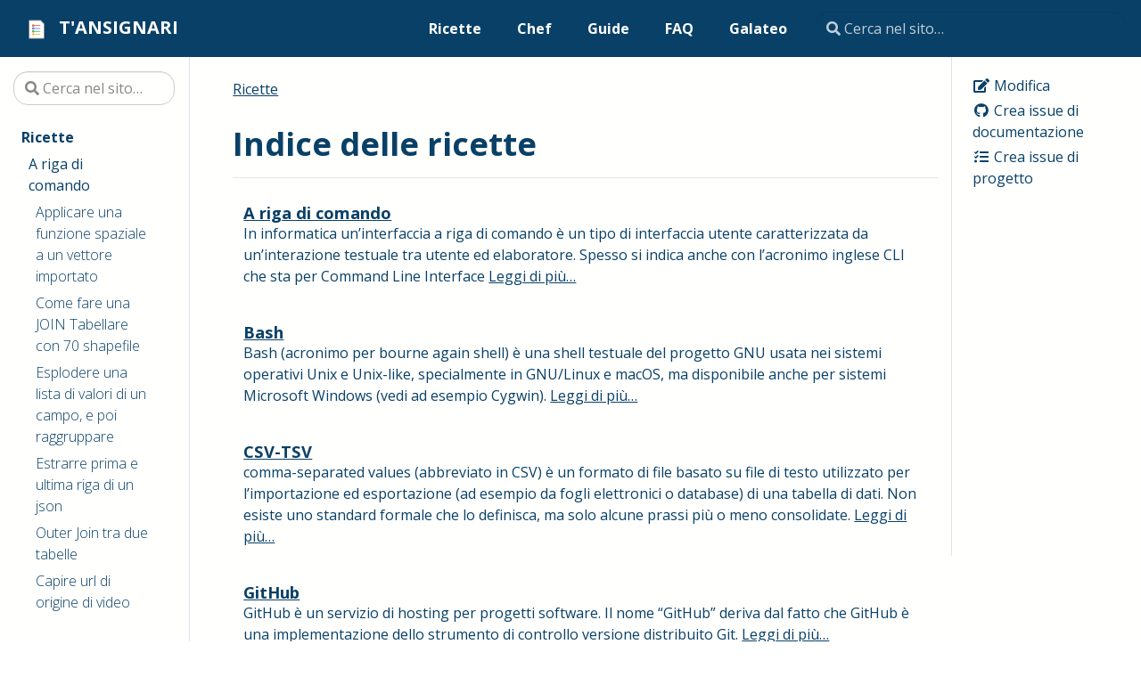

--- FILE ---
content_type: text/html; charset=UTF-8
request_url: https://festive-bohr-4ac225.netlify.app/ricette/
body_size: 13649
content:
<!doctype html>
<html lang="it" class="no-js">
  <head>
    
    <meta property="og:image" content="https://tansignari.opendatasicilia.it/imgs/tansignari-opengraph.png">
    <meta name="twitter:image" content="https://tansignari.opendatasicilia.it/imgs/tansignari-twitter-social-card.png">
    
    <meta charset="utf-8">
<meta name="viewport" content="width=device-width, initial-scale=1, shrink-to-fit=no">
<link rel="alternate" type="application/rss+xml" title="Il feed RSS dell issue di T'ansignari" href="https://rsshub.app/github/issue/opendatasicilia/tansignari" />
<meta name="generator" content="Hugo 0.64.1" />

<META NAME="ROBOTS" CONTENT="INDEX, FOLLOW">

<link rel="alternate" type="application/rss&#43;xml" href="https://tansignari.opendatasicilia.it/ricette/index.xml">


<link rel="shortcut icon" href="/favicons/favicon.ico" >
<link rel="apple-touch-icon" href="/favicons/apple-touch-icon-180x180.png" sizes="180x180">
<link rel="icon" type="image/png" href="/favicons/favicon-16x16.png" sizes="16x16">
<link rel="icon" type="image/png" href="/favicons/favicon-32x32.png" sizes="32x32">
<link rel="icon" type="image/png" href="/favicons/android-36x36.png" sizes="36x36">
<link rel="icon" type="image/png" href="/favicons/android-48x48.png" sizes="48x48">
<link rel="icon" type="image/png" href="/favicons/android-72x72.png" sizes="72x72">
<link rel="icon" type="image/png" href="/favicons/android-96x96.png" sizes="96x96">
<link rel="icon" type="image/png" href="/favicons/android-144x144.png" sizes="144x144">
<link rel="icon" type="image/png" href="/favicons/android-192x192.png" sizes="192x192">

<title>Indice delle ricette | T&#39;ansignari</title><meta property="og:title" content="Indice delle ricette" />
<meta property="og:description" content="Uno spazio per mettere a fattore comune scambi di conoscenza/esperienza sopratutto su dati aperti, strumenti per elaborarli, Linked Open Data, analisi e trasformazione di dati." />
<meta property="og:type" content="website" />
<meta property="og:url" content="https://tansignari.opendatasicilia.it/ricette/" />
<meta property="og:image" content="https://tansignari.opendatasicilia.it/assets/img/open-graph.png"/>
<meta property="og:site_name" content="T&#39;ansignari" />
<meta itemprop="name" content="Indice delle ricette">
<meta itemprop="description" content="Uno spazio per mettere a fattore comune scambi di conoscenza/esperienza sopratutto su dati aperti, strumenti per elaborarli, Linked Open Data, analisi e trasformazione di dati."><meta name="twitter:card" content="summary_large_image"/>
<meta name="twitter:image" content="https://tansignari.opendatasicilia.it/assets/img/open-graph.png"/>

<meta name="twitter:title" content="Indice delle ricette"/>
<meta name="twitter:description" content="Uno spazio per mettere a fattore comune scambi di conoscenza/esperienza sopratutto su dati aperti, strumenti per elaborarli, Linked Open Data, analisi e trasformazione di dati."/>







<link rel="preload" href="/scss/main.min.5de5e6285df571da8ff833991dfeaeb8d4350f4a28dd7acaf4bb9e304751d139.css" as="style">
<link href="/scss/main.min.5de5e6285df571da8ff833991dfeaeb8d4350f4a28dd7acaf4bb9e304751d139.css" rel="stylesheet" integrity="">


<link href="/offline-search.css" rel="stylesheet">

<link href="/tansignari.css" rel="stylesheet">

<script
  src="https://code.jquery.com/jquery-3.3.1.min.js"
  integrity="sha256-FgpCb/KJQlLNfOu91ta32o/NMZxltwRo8QtmkMRdAu8="
  crossorigin="anonymous"></script>

<script
  src="https://unpkg.com/lunr@2.3.8/lunr.min.js"
  integrity="sha384-vRQ9bDyE0Wnu+lMfm57BlYLO0/XauFuKpVsZPs7KEDwYKktWi5+Kz3MP8++DFlRY"
  crossorigin="anonymous"></script>



    <title>Indice delle ricette | T&#39;ansignari</title>
  </head>
  <body class="td-section">
    <header>
      
<nav class="js-navbar-scroll navbar navbar-expand navbar-dark flex-column flex-md-row td-navbar">
        <a class="navbar-brand" href="/">
		<span class="navbar-logo"><svg id="Layer_1" xmlns="http://www.w3.org/2000/svg" xmlns:xlink="http://www.w3.org/1999/xlink" viewBox="0 0 500 500" style="enable-background:new 0 0 500 500"><g><path style="fill:#fff" d="M116.8525 421.9722c-5.7041.0-10.3442-4.3127-10.3442-9.6129V88.183c0-5.3002 4.6401-9.6117 10.3442-9.6117H320.858c3.0347.0 9.3959.5498 11.7506 2.6302l.3545.3442 58.905 63.2912c2.3101 2.491 2.9202 8.4928 2.9202 11.3184v256.2039c0 5.3002-4.6407 9.6129-10.3436 9.6129H116.8525z"/><g><g><g><path style="fill:#767676" d="M384.4445 423.2066H116.852c-6.3839.0-11.5786-4.8658-11.5786-10.8474V88.1831c0-5.9804 5.1947-10.8461 11.5786-10.8461h204.0062c.377.0 9.2786.0329 12.568 2.9389l.3947.3833 58.9508 63.337c3.2135 3.4652 3.2514 11.7924 3.2514 12.1593v256.2036C396.0231 418.3408 390.8284 423.2066 384.4445 423.2066zM116.5079 411.9189c.0848.0278.1999.0531.3441.0531h267.5925c.1442.0.2581-.0253.3441-.0531V156.1556c-.0076-.9033-.3593-3.7347-.7034-5.0037l-57.6527-61.9416c-1.4651-.3176-4.4533-.6389-5.5742-.6389H116.852c-.143.0-.2594.024-.3441.0531V411.9189zm267.4533-261.149zM327.0321 89.371v.0013V89.371z"/></g></g></g><g><g><path style="fill:#5b7fc0" d="M189.0874 210.1754l.0012-.0012c7.7751.0012 15.0295 4.1862 18.932 10.9234 1.9177 3.3159 2.9305 7.1011 2.9293 10.9378.0 5.8394-2.2733 11.3304-6.4032 15.4604-4.1288 4.1288-9.6186 6.4032-15.458 6.4032s-11.328-2.2733-15.458-6.4032-6.4032-9.6186-6.4056-15.4628c.0012-6.025 2.454-11.4897 6.4116-15.4473C177.5953 212.627 183.0601 210.1742 189.0874 210.1754zM197.0804 232.033c.0012-1.4042-.3687-2.7868-1.063-3.9887-1.4293-2.4684-4.0833-3.9995-6.9299-4.0019-4.4077.0024-7.993 3.5877-7.993 7.993.0 2.1356.832 4.1431 2.3427 5.6539 1.5083 1.5083 3.5159 2.3403 5.6503 2.3415 2.1356.0 4.1443-.8308 5.6539-2.3403S197.0816 234.1722 197.0804 232.033z"/><path style="opacity:.3;fill:#fff" d="M189.0898 210.176c7.7763.0 15.0283 4.1826 18.926 10.9151 1.9201 3.3136 2.9377 7.0988 2.9353 10.9462.0024 12.0643-9.8065 21.8636-21.8613 21.8613-12.0547.0024-21.8636-9.8066-21.8612-21.8613.0-6.0285 2.4516-11.4921 6.4116-15.452C177.5977 212.6276 183.0612 210.176 189.0898 210.176zM197.0839 232.0372c0-1.4078-.3711-2.7892-1.0702-3.9959-1.4269-2.466-4.0797-3.9983-6.924-3.9983-4.4005-.0048-7.9918 3.5817-7.9942 7.9942.0024 4.4077 3.5865 7.9918 7.9942 7.9942 2.2027.0 4.2018-.8978 5.6479-2.3439C196.1861 236.239 197.0839 234.2399 197.0839 232.0372z"/><g><defs><path id="SVGID_1_" d="M194.7376 237.6875c-1.4461 1.4461-3.4452 2.3439-5.6479 2.3439-4.4077-.0024-7.9918-3.5865-7.9942-7.9942.0024-4.4125 3.5937-7.999 7.9942-7.9942 2.8443.0 5.497 1.5323 6.924 3.9983.6991 1.2067 1.0702 2.5881 1.0702 3.9959C197.0839 234.2399 196.1861 236.239 194.7376 237.6875z"/></defs><clipPath id="SVGID_2_"><use xlink:href="#SVGID_1_" style="overflow:visible"/></clipPath><path style="clip-path:url(#SVGID_2_);fill:#fff" d="M190.0704 225.0237c-4.4005-.0048-7.9918 3.5817-7.9942 7.9942.0011 1.9546.7088 3.7452 1.8782 5.1354-1.7447-1.4674-2.8575-3.663-2.8588-6.116.0024-4.4125 3.5936-7.999 7.9942-7.9942 2.3802-1e-4 4.616 1.0833 6.1218 2.8788C193.7885 225.7247 191.9774 225.0237 190.0704 225.0237z"/><path style="opacity:.13;clip-path:url(#SVGID_2_);fill:#020202" d="M190.0704 225.0237c-4.4005-.0048-7.9918 3.5817-7.9942 7.9942.0011 1.9546.7088 3.7452 1.8782 5.1354-1.7447-1.4674-2.8575-3.663-2.8588-6.116.0024-4.4125 3.5936-7.999 7.9942-7.9942 2.3802-1e-4 4.616 1.0833 6.1218 2.8788C193.7885 225.7247 191.9774 225.0237 190.0704 225.0237z"/></g><g><defs><path id="SVGID_3_" d="M189.0898 210.176c7.7763.0 15.0283 4.1826 18.926 10.9151 1.9201 3.3136 2.9377 7.0988 2.9353 10.9462.0024 12.0643-9.8065 21.8636-21.8613 21.8613-12.0547.0024-21.8636-9.8066-21.8612-21.8613.0-6.0285 2.4516-11.4921 6.4116-15.452C177.5977 212.6276 183.0612 210.176 189.0898 210.176zM197.0839 232.0372c0-1.4078-.3711-2.7892-1.0702-3.9959-1.4269-2.466-4.0797-3.9983-6.924-3.9983-4.4005-.0048-7.9918 3.5817-7.9942 7.9942.0024 4.4077 3.5865 7.9918 7.9942 7.9942 2.2027.0 4.2018-.8978 5.6479-2.3439C196.1861 236.239 197.0839 234.2399 197.0839 232.0372z"/></defs><clipPath id="SVGID_4_"><use xlink:href="#SVGID_3_" style="overflow:visible"/></clipPath><path style="clip-path:url(#SVGID_4_);fill:#5b7fc0" d="M172.6595 215.6045c-3.96 3.96-6.4116 9.4235-6.4116 15.452-.0024 12.0547 9.8066 21.8636 21.8613 21.8612 12.0547.0024 21.8636-9.797 21.8613-21.8612.0024-3.8475-1.0151-7.6326-2.9353-10.9462-3.8977-6.7324-11.1497-10.9151-18.926-10.9151C182.0806 209.1953 176.6171 211.647 172.6595 215.6045z"/></g></g><rect x="198.8952" y="225.1043" style="fill:#5b7fc0" width="122.6266" height="13.8671"/></g><g><path style="fill:#d95140" d="M189.0874 155.7611l.0012-.0012c7.7751.0012 15.0295 4.1862 18.932 10.9234 1.9177 3.3159 2.9305 7.1011 2.9293 10.9378.0 5.8394-2.2733 11.3304-6.4032 15.4604-4.1288 4.1288-9.6186 6.4032-15.458 6.4032s-11.328-2.2733-15.458-6.4032-6.4032-9.6186-6.4056-15.4628c.0012-6.0249 2.454-11.4897 6.4116-15.4473C177.5953 158.2128 183.0601 155.7599 189.0874 155.7611zM197.0804 177.6188c.0012-1.4042-.3687-2.7868-1.063-3.9887-1.4293-2.4684-4.0833-3.9995-6.9299-4.0019-4.4077.0024-7.993 3.5877-7.993 7.993.0 2.1356.832 4.1431 2.3427 5.6539 1.5083 1.5083 3.5159 2.3403 5.6503 2.3415 2.1356.0 4.1443-.8308 5.6539-2.3403C196.2508 181.7667 197.0816 179.758 197.0804 177.6188z"/><path style="opacity:.3;fill:#fff" d="M189.0898 155.7617c7.7763.0 15.0283 4.1826 18.926 10.9151 1.9201 3.3135 2.9377 7.0987 2.9353 10.9462.0024 12.0643-9.8065 21.8636-21.8613 21.8613-12.0547.0024-21.8636-9.8066-21.8612-21.8613.0-6.0285 2.4516-11.4921 6.4116-15.452C177.5977 158.2134 183.0612 155.7617 189.0898 155.7617zM197.0839 177.623c0-1.4078-.3711-2.7892-1.0702-3.9959-1.4269-2.466-4.0797-3.9983-6.924-3.9983-4.4005-.0048-7.9918 3.5817-7.9942 7.9942.0024 4.4077 3.5865 7.9918 7.9942 7.9942 2.2027.0 4.2018-.8978 5.6479-2.3439C196.1861 181.8248 197.0839 179.8256 197.0839 177.623z"/><g><defs><path id="SVGID_5_" d="M194.7376 183.2733c-1.4461 1.4461-3.4452 2.3439-5.6479 2.3439-4.4077-.0024-7.9918-3.5865-7.9942-7.9942.0024-4.4125 3.5937-7.9989 7.9942-7.9942 2.8443.0 5.497 1.5323 6.924 3.9983.6991 1.2067 1.0702 2.5881 1.0702 3.9959C197.0839 179.8256 196.1861 181.8248 194.7376 183.2733z"/></defs><clipPath id="SVGID_6_"><use xlink:href="#SVGID_5_" style="overflow:visible"/></clipPath><path style="clip-path:url(#SVGID_6_);fill:#fff" d="M190.0704 170.6095c-4.4005-.0048-7.9918 3.5817-7.9942 7.9942.0011 1.9546.7088 3.7452 1.8782 5.1354-1.7447-1.4674-2.8575-3.663-2.8588-6.116.0024-4.4125 3.5936-7.999 7.9942-7.9942 2.3802-1e-4 4.616 1.0833 6.1218 2.8788C193.7885 171.3104 191.9774 170.6095 190.0704 170.6095z"/><path style="opacity:.13;clip-path:url(#SVGID_6_);fill:#020202" d="M190.0704 170.6095c-4.4005-.0048-7.9918 3.5817-7.9942 7.9942.0011 1.9546.7088 3.7452 1.8782 5.1354-1.7447-1.4674-2.8575-3.663-2.8588-6.116.0024-4.4125 3.5936-7.999 7.9942-7.9942 2.3802-1e-4 4.616 1.0833 6.1218 2.8788C193.7885 171.3104 191.9774 170.6095 190.0704 170.6095z"/></g><g><defs><path id="SVGID_7_" d="M189.0898 155.7617c7.7763.0 15.0283 4.1826 18.926 10.9151 1.9201 3.3135 2.9377 7.0987 2.9353 10.9462.0024 12.0643-9.8065 21.8636-21.8613 21.8613-12.0547.0024-21.8636-9.8066-21.8612-21.8613.0-6.0285 2.4516-11.4921 6.4116-15.452C177.5977 158.2134 183.0612 155.7617 189.0898 155.7617zM197.0839 177.623c0-1.4078-.3711-2.7892-1.0702-3.9959-1.4269-2.466-4.0797-3.9983-6.924-3.9983-4.4005-.0048-7.9918 3.5817-7.9942 7.9942.0024 4.4077 3.5865 7.9918 7.9942 7.9942 2.2027.0 4.2018-.8978 5.6479-2.3439C196.1861 181.8248 197.0839 179.8256 197.0839 177.623z"/></defs><clipPath id="SVGID_8_"><use xlink:href="#SVGID_7_" style="overflow:visible"/></clipPath><path style="clip-path:url(#SVGID_8_);fill:#d95140" d="M172.6595 161.1903c-3.96 3.96-6.4116 9.4235-6.4116 15.452-.0024 12.0547 9.8066 21.8636 21.8613 21.8613 12.0547.0024 21.8636-9.797 21.8613-21.8613.0024-3.8474-1.0151-7.6326-2.9353-10.9462-3.8977-6.7324-11.1497-10.9151-18.926-10.9151C182.0806 154.7811 176.6171 157.2327 172.6595 161.1903z"/></g><rect x="198.8952" y="170.69" style="fill:#d95140" width="122.6266" height="13.8671"/></g><g><g><path style="fill:#56a55c" d="M189.5379 264.6147l.0012-.0012c7.7751.0012 15.0294 4.1862 18.932 10.9235 1.9177 3.3159 2.9305 7.1011 2.9293 10.9378.0 5.8394-2.2733 11.3304-6.4032 15.4604-4.1288 4.1288-9.6186 6.4032-15.458 6.4032-5.8394.0-11.3281-2.2733-15.458-6.4032-4.13-4.13-6.4032-9.6186-6.4056-15.4628.0012-6.0249 2.454-11.4897 6.4116-15.4472C178.0458 267.0663 183.5105 264.6135 189.5379 264.6147zM197.5309 286.4723c.0012-1.4042-.3687-2.7868-1.063-3.9887-1.4293-2.4684-4.0833-3.9995-6.9299-4.0019-4.4077.0024-7.993 3.5877-7.993 7.993.0 2.1356.832 4.1431 2.3427 5.6538 1.5083 1.5083 3.5159 2.3403 5.6503 2.3415 2.1356.0 4.1443-.8308 5.6539-2.3403C196.7013 290.6202 197.5321 288.6115 197.5309 286.4723z"/><path style="opacity:.3;fill:#fff" d="M189.5403 264.6153c7.7763.0 15.0283 4.1826 18.926 10.9151 1.9201 3.3135 2.9377 7.0987 2.9353 10.9462.0024 12.0643-9.8065 21.8636-21.8613 21.8613-12.0547.0024-21.8636-9.8065-21.8612-21.8613.0-6.0285 2.4516-11.492 6.4116-15.452C178.0482 267.0669 183.5117 264.6153 189.5403 264.6153zM197.5344 286.4765c0-1.4078-.3711-2.7892-1.0702-3.9959-1.4269-2.466-4.0797-3.9983-6.924-3.9983-4.4005-.0048-7.9918 3.5817-7.9942 7.9941.0024 4.4077 3.5865 7.9918 7.9942 7.9942 2.2027.0 4.2018-.8978 5.6479-2.3439C196.6366 290.6783 197.5344 288.6792 197.5344 286.4765z"/><g><defs><path id="SVGID_9_" d="M195.1881 292.1268c-1.4461 1.4461-3.4452 2.3439-5.6479 2.3439-4.4077-.0024-7.9918-3.5865-7.9942-7.9942.0024-4.4125 3.5937-7.9989 7.9942-7.9941 2.8443.0 5.497 1.5323 6.924 3.9983.6991 1.2067 1.0702 2.5881 1.0702 3.9959C197.5344 288.6792 196.6366 290.6783 195.1881 292.1268z"/></defs><clipPath id="SVGID_10_"><use xlink:href="#SVGID_9_" style="overflow:visible"/></clipPath><path style="clip-path:url(#SVGID_10_);fill:#fff" d="M190.5209 279.463c-4.4005-.0048-7.9918 3.5817-7.9942 7.9941.0011 1.9547.7088 3.7452 1.8782 5.1354-1.7446-1.4674-2.8575-3.6631-2.8588-6.1161.0024-4.4125 3.5936-7.999 7.9942-7.9941 2.3802-1e-4 4.616 1.0833 6.1218 2.8788C194.239 280.164 192.4279 279.463 190.5209 279.463z"/><path style="opacity:.13;clip-path:url(#SVGID_10_);fill:#020202" d="M190.5209 279.463c-4.4005-.0048-7.9918 3.5817-7.9942 7.9941.0011 1.9547.7088 3.7452 1.8782 5.1354-1.7446-1.4674-2.8575-3.6631-2.8588-6.1161.0024-4.4125 3.5936-7.999 7.9942-7.9941 2.3802-1e-4 4.616 1.0833 6.1218 2.8788C194.239 280.164 192.4279 279.463 190.5209 279.463z"/></g><g><defs><path id="SVGID_11_" d="M189.5403 264.6153c7.7763.0 15.0283 4.1826 18.926 10.9151 1.9201 3.3135 2.9377 7.0987 2.9353 10.9462.0024 12.0643-9.8065 21.8636-21.8613 21.8613-12.0547.0024-21.8636-9.8065-21.8612-21.8613.0-6.0285 2.4516-11.492 6.4116-15.452C178.0482 267.0669 183.5117 264.6153 189.5403 264.6153zM197.5344 286.4765c0-1.4078-.3711-2.7892-1.0702-3.9959-1.4269-2.466-4.0797-3.9983-6.924-3.9983-4.4005-.0048-7.9918 3.5817-7.9942 7.9941.0024 4.4077 3.5865 7.9918 7.9942 7.9942 2.2027.0 4.2018-.8978 5.6479-2.3439C196.6366 290.6783 197.5344 288.6792 197.5344 286.4765z"/></defs><clipPath id="SVGID_12_"><use xlink:href="#SVGID_11_" style="overflow:visible"/></clipPath><path style="clip-path:url(#SVGID_12_);fill:#56a55c" d="M173.11 270.0439c-3.96 3.96-6.4116 9.4235-6.4116 15.452-.0024 12.0547 9.8066 21.8636 21.8613 21.8613 12.0547.0024 21.8636-9.797 21.8613-21.8613.0024-3.8474-1.0151-7.6326-2.9353-10.9462-3.8977-6.7325-11.1497-10.9151-18.926-10.9151C182.5311 263.6346 177.0676 266.0863 173.11 270.0439z"/></g></g><rect x="199.3456" y="279.5436" style="fill:#56a55c" width="122.6266" height="13.8671"/></g><g><g><path style="fill:#f1bc42" d="M189.0874 318.7208l.0012-.0012c7.7751.0012 15.0295 4.1862 18.932 10.9234 1.9177 3.3159 2.9305 7.1011 2.9293 10.9378.0 5.8394-2.2733 11.3305-6.4032 15.4604-4.1288 4.1288-9.6186 6.4032-15.458 6.4032s-11.328-2.2733-15.458-6.4032-6.4032-9.6186-6.4056-15.4628c.0012-6.025 2.454-11.4897 6.4116-15.4472C177.5953 321.1724 183.0601 318.7196 189.0874 318.7208zM197.0804 340.5784c.0012-1.4042-.3687-2.7868-1.063-3.9887-1.4293-2.4684-4.0833-3.9995-6.9299-4.0019-4.4077.0024-7.993 3.5877-7.993 7.993.0 2.1356.832 4.1431 2.3427 5.6539 1.5083 1.5083 3.5159 2.3403 5.6503 2.3415 2.1356.0 4.1443-.8308 5.6539-2.3403S197.0816 342.7176 197.0804 340.5784z"/><path style="opacity:.3;fill:#fff" d="M189.0898 318.7214c7.7763.0 15.0283 4.1826 18.926 10.915 1.9201 3.3136 2.9377 7.0988 2.9353 10.9462.0024 12.0643-9.8065 21.8636-21.8613 21.8612-12.0547.0024-21.8636-9.8065-21.8612-21.8612.0-6.0285 2.4516-11.4921 6.4116-15.452C177.5977 321.173 183.0612 318.7214 189.0898 318.7214zM197.0839 340.5826c0-1.4078-.3711-2.7892-1.0702-3.9959-1.4269-2.466-4.0797-3.9983-6.924-3.9983-4.4005-.0048-7.9918 3.5817-7.9942 7.9942.0024 4.4077 3.5865 7.9918 7.9942 7.9942 2.2027.0 4.2018-.8978 5.6479-2.3439C196.1861 344.7844 197.0839 342.7853 197.0839 340.5826z"/><g><defs><path id="SVGID_13_" d="M194.7376 346.2329c-1.4461 1.4461-3.4452 2.3439-5.6479 2.3439-4.4077-.0024-7.9918-3.5865-7.9942-7.9942.0024-4.4125 3.5937-7.999 7.9942-7.9942 2.8443.0 5.497 1.5323 6.924 3.9983.6991 1.2067 1.0702 2.5881 1.0702 3.9959C197.0839 342.7853 196.1861 344.7844 194.7376 346.2329z"/></defs><clipPath id="SVGID_14_"><use xlink:href="#SVGID_13_" style="overflow:visible"/></clipPath><path style="clip-path:url(#SVGID_14_);fill:#fff" d="M190.0704 333.5691c-4.4005-.0048-7.9918 3.5817-7.9942 7.9942.0011 1.9547.7088 3.7452 1.8782 5.1354-1.7447-1.4674-2.8575-3.6631-2.8588-6.1161.0024-4.4125 3.5936-7.999 7.9942-7.9942 2.3802-1e-4 4.616 1.0834 6.1218 2.8788C193.7885 334.2701 191.9774 333.5691 190.0704 333.5691z"/><path style="opacity:.13;clip-path:url(#SVGID_14_);fill:#020202" d="M190.0704 333.5691c-4.4005-.0048-7.9918 3.5817-7.9942 7.9942.0011 1.9547.7088 3.7452 1.8782 5.1354-1.7447-1.4674-2.8575-3.6631-2.8588-6.1161.0024-4.4125 3.5936-7.999 7.9942-7.9942 2.3802-1e-4 4.616 1.0834 6.1218 2.8788C193.7885 334.2701 191.9774 333.5691 190.0704 333.5691z"/></g><g><defs><path id="SVGID_15_" d="M189.0898 318.7214c7.7763.0 15.0283 4.1826 18.926 10.915 1.9201 3.3136 2.9377 7.0988 2.9353 10.9462.0024 12.0643-9.8065 21.8636-21.8613 21.8612-12.0547.0024-21.8636-9.8065-21.8612-21.8612.0-6.0285 2.4516-11.4921 6.4116-15.452C177.5977 321.173 183.0612 318.7214 189.0898 318.7214zM197.0839 340.5826c0-1.4078-.3711-2.7892-1.0702-3.9959-1.4269-2.466-4.0797-3.9983-6.924-3.9983-4.4005-.0048-7.9918 3.5817-7.9942 7.9942.0024 4.4077 3.5865 7.9918 7.9942 7.9942 2.2027.0 4.2018-.8978 5.6479-2.3439C196.1861 344.7844 197.0839 342.7853 197.0839 340.5826z"/></defs><clipPath id="SVGID_16_"><use xlink:href="#SVGID_15_" style="overflow:visible"/></clipPath><path style="clip-path:url(#SVGID_16_);fill:#f1bc42" d="M172.6595 324.15c-3.96 3.96-6.4116 9.4235-6.4116 15.452-.0024 12.0547 9.8066 21.8636 21.8613 21.8612 12.0547.0024 21.8636-9.797 21.8613-21.8612.0024-3.8474-1.0151-7.6327-2.9353-10.9462-3.8977-6.7324-11.1497-10.9151-18.926-10.9151C182.0806 317.7407 176.6171 320.1924 172.6595 324.15z"/></g></g><rect x="198.8952" y="333.6497" style="fill:#f1bc42" width="122.6266" height="13.8671"/></g></g></svg></span><span class="text-uppercase font-weight-bold">T&#39;ansignari</span>
	</a>
	<div class="td-navbar-nav-scroll ml-md-auto" id="main_navbar">
		<ul class="navbar-nav mt-2 mt-lg-0">
			
			
			<li class="nav-item mr-4 mb-2 mb-lg-0">
				
				
				
				
				
				
				<a class="nav-link active" href="/ricette/" ><span class="active">Ricette</span></a>
			</li>
			
			<li class="nav-item mr-4 mb-2 mb-lg-0">
				
				
				
				
				
				
				<a class="nav-link" href="/chefs/" ><span>Chef</span></a>
			</li>
			
			<li class="nav-item mr-4 mb-2 mb-lg-0">
				
				
				
				
				
				
				<a class="nav-link" href="/guide/" ><span>Guide</span></a>
			</li>
			
			<li class="nav-item mr-4 mb-2 mb-lg-0">
				
				
				
				
				
				
				<a class="nav-link" href="/faq/" ><span>FAQ</span></a>
			</li>
			
			<li class="nav-item mr-4 mb-2 mb-lg-0">
				
				
				
				
				
				
				<a class="nav-link" href="/galateo/" ><span>Galateo</span></a>
			</li>
			
			
			
		</ul>
	</div>
	<div class="navbar-nav d-none d-lg-block">


<input
  type="search"
  class="form-control td-search-input"
  placeholder="&#xf002; Cerca nel sito…"
  aria-label="Cerca nel sito…"
  autocomplete="off"
  
  data-offline-search-index-json-src="/offline-search-index.a32c7a3639a66dfa7ccc9450d44519812aa7bc3616ea0e11370f333769120df72930a60d0f84147db094372b0b8867fcd94de6b2b9408f24b54702ba143ab55d.json"
  data-offline-search-base-href="/"
  data-offlnie-search-max-results="10"
>

</div>
</nav>

    </header>
    <div class="container-fluid td-outer ricetta">
      <div class="td-main">
        <div class="row flex-xl-nowrap">
          <div class="col-12 col-md-3 col-xl-2 td-sidebar d-print-none">
            




<div id="td-sidebar-menu" class="td-sidebar__inner">
  
  <form class="td-sidebar__search d-flex align-items-center">
    


<input
  type="search"
  class="form-control td-search-input"
  placeholder="&#xf002; Cerca nel sito…"
  aria-label="Cerca nel sito…"
  autocomplete="off"
  
  data-offline-search-index-json-src="/offline-search-index.a32c7a3639a66dfa7ccc9450d44519812aa7bc3616ea0e11370f333769120df72930a60d0f84147db094372b0b8867fcd94de6b2b9408f24b54702ba143ab55d.json"
  data-offline-search-base-href="/"
  data-offlnie-search-max-results="10"
>


    <button class="btn btn-link td-sidebar__toggle d-md-none p-0 ml-3 fas fa-bars" type="button" data-toggle="collapse" data-target="#td-section-nav" aria-controls="td-docs-nav" aria-expanded="false" aria-label="Toggle section navigation">
    </button>
  </form>
  
  <nav class="collapse td-sidebar-nav" id="td-section-nav">
    
    






<ul class="td-sidebar-nav__section pr-md-3">
  <li class="td-sidebar-nav__section-title">
    <a  href="/ricette/" class="align-left pl-0 pr-2 active td-sidebar-link td-sidebar-link__section">Ricette</a>
  </li>
  <ul>
    <li class="collapse show" id="ricette">
      
      
      
      
      






<ul class="td-sidebar-nav__section pr-md-3">
  <li class="td-sidebar-nav__section-title">
    <a  href="/ricette/riga_comando/" class="align-left pl-0 pr-2 td-sidebar-link td-sidebar-link__section">A riga di comando</a>
  </li>
  <ul>
    <li class="collapse show" id="ricetteriga_comando">
      
      
      
      
      
      
      <a class="td-sidebar-link td-sidebar-link__page " id="m-ricetteriga_comandoduckdb_funzione_spaziale" href="/ricette/riga_comando/duckdb_funzione_spaziale/">Applicare una funzione spaziale a un vettore importato</a>
      
      
      
      
      
      <a class="td-sidebar-link td-sidebar-link__page " id="m-ricetteriga_comandomulti_join" href="/ricette/riga_comando/multi_join/">Come fare una JOIN Tabellare con 70 shapefile</a>
      
      
      
      
      
      <a class="td-sidebar-link td-sidebar-link__page " id="m-ricetteriga_comandoesplodere-una_lista_di_valori_di_un_campo" href="/ricette/riga_comando/esplodere-una_lista_di_valori_di_un_campo/">Esplodere una lista di valori di un campo, e poi raggruppare</a>
      
      
      
      
      
      <a class="td-sidebar-link td-sidebar-link__page " id="m-ricetteriga_comandoda_json_a_csv_due_colonne" href="/ricette/riga_comando/da_json_a_csv_due_colonne/">Estrarre prima e ultima riga di un json</a>
      
      
      
      
      
      <a class="td-sidebar-link td-sidebar-link__page " id="m-ricetteriga_comandoouter_join" href="/ricette/riga_comando/outer_join/">Outer Join tra due tabelle</a>
      
      
      
      
      
      <a class="td-sidebar-link td-sidebar-link__page " id="m-ricetteriga_comandocapire_url_video_in_una_pagina_web" href="/ricette/riga_comando/capire_url_video_in_una_pagina_web/">Capire url di origine di video VIMEO in pagina web</a>
      
      
      
      
      
      <a class="td-sidebar-link td-sidebar-link__page " id="m-ricetteriga_comandobabun" href="/ricette/riga_comando/babun/">Usare una shell linux su Windows senza i privilegi di amministratore</a>
      
      
      
      
      
      <a class="td-sidebar-link td-sidebar-link__page " id="m-ricetteriga_comandocreare_database_spaziale_da_cli" href="/ricette/riga_comando/creare_database_spaziale_da_cli/">Creare database spaziale da riga di comando</a>
      
      
    </li>
  </ul>
</ul>

      
      
      
      






<ul class="td-sidebar-nav__section pr-md-3">
  <li class="td-sidebar-nav__section-title">
    <a  href="/ricette/bash/" class="align-left pl-0 pr-2 td-sidebar-link td-sidebar-link__section">Bash</a>
  </li>
  <ul>
    <li class="collapse show" id="ricettebash">
      
      
      
      
      
      
      <a class="td-sidebar-link td-sidebar-link__page " id="m-ricettebashcome_rimuovere_righe_con_solo_virgole_file_csv" href="/ricette/bash/come_rimuovere_righe_con_solo_virgole_file_csv/">Eliminare righe sole virgole csv</a>
      
      
      
      
      
      <a class="td-sidebar-link td-sidebar-link__page " id="m-ricettebashsplittare_pdf_testo_trappola" href="/ricette/bash/splittare_pdf_testo_trappola/">Splittare un PDF usando un testo trappola</a>
      
      
      
      
      
      <a class="td-sidebar-link td-sidebar-link__page " id="m-ricettebashdrop_table_filegdb" href="/ricette/bash/drop_table_filegdb/">Eliminare tabelle da un FileGDB usando ogrinfo</a>
      
      
      
      
      
      <a class="td-sidebar-link td-sidebar-link__page " id="m-ricettebashda_enne_righe_a_una_miller" href="/ricette/bash/da_enne_righe_a_una_miller/">Da enne righe ad una usando Miller</a>
      
      
      
      
      
      <a class="td-sidebar-link td-sidebar-link__page " id="m-ricettebashfeature_class_da_un_filegdb_a_filegdb" href="/ricette/bash/feature_class_da_un_filegdb_a_filegdb/">Importare/esportare un insieme di feature class da un FileGDB ad un altro</a>
      
      
      
      
      
      <a class="td-sidebar-link td-sidebar-link__page " id="m-ricettebashlista_layer_da_file_txt" href="/ricette/bash/lista_layer_da_file_txt/">Leggere lista dei layer da un file di testo per un comando ogr in ambiente bacth</a>
      
      
      
      
      
      <a class="td-sidebar-link td-sidebar-link__page " id="m-ricettebashestrarre_nomi_organizzare_layer_da_filegdb" href="/ricette/bash/estrarre_nomi_organizzare_layer_da_filegdb/">Estrarre i nomi dei layer presenti in un filegdb e suddividerli per tipologia</a>
      
      
      
      
      
      <a class="td-sidebar-link td-sidebar-link__page " id="m-ricettebashfiltro_regex_con_miller" href="/ricette/bash/filtro_regex_con_miller/">Filtro con espressione in Miller</a>
      
      
      
      
      
      <a class="td-sidebar-link td-sidebar-link__page " id="m-ricettebashricerca_geometrytype_ogrinfo" href="/ricette/bash/ricerca_geometrytype_ogrinfo/">Ricercare geometry type diverse da MultiPolygon usando ogrinfo</a>
      
      
      
      
      
      <a class="td-sidebar-link td-sidebar-link__page " id="m-ricettebashestrarre_chiavi_valori_domini" href="/ricette/bash/estrarre_chiavi_valori_domini/">Estrarre le chiavi e i valori di un dominio di campo utilizzate</a>
      
      
      
      
      
      <a class="td-sidebar-link td-sidebar-link__page " id="m-ricettebashestrarre_dati_da_file_json" href="/ricette/bash/estrarre_dati_da_file_json/">Estrarre dati da un file json usando ogr2ogr</a>
      
      
      
      
      
      <a class="td-sidebar-link td-sidebar-link__page " id="m-ricettebashestrarre_domini_da_filegdb" href="/ricette/bash/estrarre_domini_da_filegdb/">Estrarre domini da FileGDB</a>
      
      
      
      
      
      <a class="td-sidebar-link td-sidebar-link__page " id="m-ricettebashimportare_openfilegdb_in_postgis_con_ogr2ogr" href="/ricette/bash/importare_openfilegdb_in_postgis_con_ogr2ogr/">Importare un gdb in un database PostGIS</a>
      
      
      
      
      
      <a class="td-sidebar-link td-sidebar-link__page " id="m-ricettebashtabelle_in_pagine_web_estrarre_autore_e_nro_righe" href="/ricette/bash/tabelle_in_pagine_web_estrarre_autore_e_nro_righe/">Estrarre autore e numero righe da tabelle in pagine web</a>
      
      
      
      
      
      <a class="td-sidebar-link td-sidebar-link__page " id="m-ricettebashestrarre_testo_e_link_da_pagineweb" href="/ricette/bash/estrarre_testo_e_link_da_pagineweb/">Estrarre testo e link da pagine web e creare un file CSV</a>
      
      
      
      
      
      <a class="td-sidebar-link td-sidebar-link__page " id="m-ricettebashmodificare_line_endings" href="/ricette/bash/modificare_line_endings/">Modificare line endings&#39;</a>
      
      
      
      
      
      <a class="td-sidebar-link td-sidebar-link__page " id="m-ricettebashvelocizzare_una_join_tabellare" href="/ricette/bash/velocizzare_una_join_tabellare/">In che modo velocizzare una JOIN tabellare usando ogr2ogr</a>
      
      
      
      
      
      <a class="td-sidebar-link td-sidebar-link__page " id="m-ricettebashsintassi_join_ogr" href="/ricette/bash/sintassi_join_ogr/">Sintassi per JOIN tabellare usando ogr2ogr</a>
      
      
      
      
      
      <a class="td-sidebar-link td-sidebar-link__page " id="m-ricettebashsostituire_stringa_con_output" href="/ricette/bash/sostituire_stringa_con_output/">Sostituire stringa con output comando</a>
      
      
      
      
      
      <a class="td-sidebar-link td-sidebar-link__page " id="m-ricettebashcaratteristiche_csv" href="/ricette/bash/caratteristiche_csv/">Caratteristiche di un CSV</a>
      
      
      
      
      
      <a class="td-sidebar-link td-sidebar-link__page " id="m-ricettebashunire_n_file_csv" href="/ricette/bash/unire_n_file_csv/">Unire molti file CSV con stessa struttura</a>
      
      
      
      
      
      <a class="td-sidebar-link td-sidebar-link__page " id="m-ricettebashspostare_molti_file" href="/ricette/bash/spostare_molti_file/">Come spostare file da molte cartelle</a>
      
      
      
      
      
      <a class="td-sidebar-link td-sidebar-link__page " id="m-ricettebashestrarre_dati_da_csv_enormi" href="/ricette/bash/estrarre_dati_da_csv_enormi/">Estrarre dati da CSV enormi</a>
      
      
      
      
      
      <a class="td-sidebar-link td-sidebar-link__page " id="m-ricettebashdividere_csv_valori_univoci" href="/ricette/bash/dividere_csv_valori_univoci/">Dividere un CSV con valori univoci di un suo campo</a>
      
      
      
      
      
      <a class="td-sidebar-link td-sidebar-link__page " id="m-ricettebashestrarre_righe_e_emetterle_in_colonne" href="/ricette/bash/estrarre_righe_e_emetterle_in_colonne/">Estrarre delle righe da un lungo testo e ordinarle in colonne</a>
      
      
      
      
      
      <a class="td-sidebar-link td-sidebar-link__page " id="m-ricettebashaggiungere_carattere_ogni_n" href="/ricette/bash/aggiungere_carattere_ogni_n/">Come aggiungere un carattere ogni n caratteri</a>
      
      
      
      
      
      <a class="td-sidebar-link td-sidebar-link__page " id="m-ricettebashcome_ottimizzare_script_bash" href="/ricette/bash/come_ottimizzare_script_bash/">Come ottimizzare uno script bash</a>
      
      
      
      
      
      <a class="td-sidebar-link td-sidebar-link__page " id="m-ricettebashcreare_cartelle_da_file" href="/ricette/bash/creare_cartelle_da_file/">Suddividere i file in cartelle</a>
      
      
    </li>
  </ul>
</ul>

      
      
      
      






<ul class="td-sidebar-nav__section pr-md-3">
  <li class="td-sidebar-nav__section-title">
    <a  href="/ricette/csv-tsv/" class="align-left pl-0 pr-2 td-sidebar-link td-sidebar-link__section">CSV-TSV</a>
  </li>
  <ul>
    <li class="collapse show" id="ricettecsv-tsv">
      
      
      
      
      
      
      <a class="td-sidebar-link td-sidebar-link__page " id="m-ricettecsv-tsvimportare_csv_in-gpkg" href="/ricette/csv-tsv/importare_csv_in-gpkg/">Importare file csv in un gpkg mantenendo i datatype degli attributi</a>
      
      
      
      
      
      <a class="td-sidebar-link td-sidebar-link__page " id="m-ricettecsv-tsvunire_tabelle_outer_join" href="/ricette/csv-tsv/unire_tabelle_outer_join/">Unione di tabelle senza perdita di dati</a>
      
      
      
      
      
      <a class="td-sidebar-link td-sidebar-link__page " id="m-ricettecsv-tsvmiller_sanity_check_csv" href="/ricette/csv-tsv/miller_sanity_check_csv/">Sanity check di un file CSV</a>
      
      
      
      
      
      <a class="td-sidebar-link td-sidebar-link__page " id="m-ricettecsv-tsvsplit_colonna" href="/ricette/csv-tsv/split_colonna/">Split colonna</a>
      
      
      
      
      
      <a class="td-sidebar-link td-sidebar-link__page " id="m-ricettecsv-tsvrimuovere_totale" href="/ricette/csv-tsv/rimuovere_totale/">Rimuovere righe con &#39;Totale&#39;</a>
      
      
      
      
      
      <a class="td-sidebar-link td-sidebar-link__page " id="m-ricettecsv-tsvmodificare_separatore_campi" href="/ricette/csv-tsv/modificare_separatore_campi/">Modificare delimiter e rimuovere virgolette</a>
      
      
      
      
      
      <a class="td-sidebar-link td-sidebar-link__page " id="m-ricettecsv-tsvtrova_sostituisci_campo_specifico" href="/ricette/csv-tsv/trova_sostituisci_campo_specifico/">Trova sostituisci campo specifico</a>
      
      
      
      
      
      <a class="td-sidebar-link td-sidebar-link__page " id="m-ricettecsv-tsvtrattare_interruzioni_di_riga" href="/ricette/csv-tsv/trattare_interruzioni_di_riga/">trattare le interruzioni di riga in file CSV</a>
      
      
      
      
      
      <a class="td-sidebar-link td-sidebar-link__page " id="m-ricettecsv-tsvquery_importdata_googlesheets" href="/ricette/csv-tsv/query_importdata_googlesheets/">QUERY&#43; IMPORTDATA</a>
      
      
      
      
      
      <a class="td-sidebar-link td-sidebar-link__page " id="m-ricettecsv-tsvunix_timestamp" href="/ricette/csv-tsv/unix_timestamp/">Unix Timestamp</a>
      
      
      
      
      
      <a class="td-sidebar-link td-sidebar-link__page " id="m-ricettecsv-tsvusare_virgolette_nei_csv" href="/ricette/csv-tsv/usare_virgolette_nei_csv/">Come usare bene le virgolette nei file CSV</a>
      
      
      
      
      
      <a class="td-sidebar-link td-sidebar-link__page " id="m-ricettecsv-tsvfondere_csv_nome_file" href="/ricette/csv-tsv/fondere_csv_nome_file/">Creare un unico file CSV e campo nome file</a>
      
      
      
      
      
      <a class="td-sidebar-link td-sidebar-link__page " id="m-ricettecsv-tsvconfrontare_campi_tabella" href="/ricette/csv-tsv/confrontare_campi_tabella/">Confrontare due campi di una tabella in QGIS</a>
      
      
      
      
      
      <a class="td-sidebar-link td-sidebar-link__page " id="m-ricettecsv-tsvoperatore_in_no_sql" href="/ricette/csv-tsv/operatore_in_no_sql/">Operatore IN fuori da ambiente SQL</a>
      
      
      
      
      
      <a class="td-sidebar-link td-sidebar-link__page " id="m-ricettecsv-tsvduplicare_righe_appenderle" href="/ricette/csv-tsv/duplicare_righe_appenderle/">Duplicare e appendere righe nello stesso file CSV</a>
      
      
      
      
      
      <a class="td-sidebar-link td-sidebar-link__page " id="m-ricettecsv-tsvsistemare_un_csv_per_gis" href="/ricette/csv-tsv/sistemare_un_csv_per_gis/">Come sistemare un CSV per farlo leggere ad un GIS</a>
      
      
      
      
      
      <a class="td-sidebar-link td-sidebar-link__page " id="m-ricettecsv-tsvleggere_csv_remoto" href="/ricette/csv-tsv/leggere_csv_remoto/">Leggere un CSV da Google sheet e spazializzare i punti in QGIS</a>
      
      
      
      
      
      <a class="td-sidebar-link td-sidebar-link__page " id="m-ricettecsv-tsvrealizzare_group_concat" href="/ricette/csv-tsv/realizzare_group_concat/">Come realizzare un Group concat</a>
      
      
      
      
      
      <a class="td-sidebar-link td-sidebar-link__page " id="m-ricettecsv-tsvconcatena_campi_con_visidata" href="/ricette/csv-tsv/concatena_campi_con_visidata/">Concatenare campi con Visidata</a>
      
      
      
      
      
      <a class="td-sidebar-link td-sidebar-link__page " id="m-ricettecsv-tsvimportdata_semicoln_googlesheets" href="/ricette/csv-tsv/importdata_semicoln_googlesheets/">IMPORTDATA semicolon (;)</a>
      
      
    </li>
  </ul>
</ul>

      
      
      
      






<ul class="td-sidebar-nav__section pr-md-3">
  <li class="td-sidebar-nav__section-title">
    <a  href="/ricette/git/" class="align-left pl-0 pr-2 td-sidebar-link td-sidebar-link__section">GitHub</a>
  </li>
  <ul>
    <li class="collapse show" id="ricettegit">
      
      
      
      
      
      
      <a class="td-sidebar-link td-sidebar-link__page " id="m-ricettegitconteggio_issue_bug" href="/ricette/git/conteggio_issue_bug/">Estrarre dati dalle issue di un repository GitHub</a>
      
      
      
      
      
      <a class="td-sidebar-link td-sidebar-link__page " id="m-ricettegitcome_chiudere_issues" href="/ricette/git/come_chiudere_issues/">Come chiudere una issue</a>
      
      
      
      
      
      <a class="td-sidebar-link td-sidebar-link__page " id="m-ricettegitallcontributors-git" href="/ricette/git/allcontributors-git/">Come installare all-contributors nei repo GitHub</a>
      
      
    </li>
  </ul>
</ul>

      
      
      
      






<ul class="td-sidebar-nav__section pr-md-3">
  <li class="td-sidebar-nav__section-title">
    <a  href="/ricette/feedrss/" class="align-left pl-0 pr-2 td-sidebar-link td-sidebar-link__section">FeedRss</a>
  </li>
  <ul>
    <li class="collapse show" id="ricettefeedrss">
      
      
      
      
      
      
      <a class="td-sidebar-link td-sidebar-link__page " id="m-ricettefeedrssfiltrare_feed_rss_con_ifttt" href="/ricette/feedrss/filtrare_feed_rss_con_ifttt/">Filtrare RSS con IFTTT</a>
      
      
      
      
      
      <a class="td-sidebar-link td-sidebar-link__page " id="m-ricettefeedrsscreare_un_feed_rss_di_una_pagina_web" href="/ricette/feedrss/creare_un_feed_rss_di_una_pagina_web/">Creare un feed RSS</a>
      
      
    </li>
  </ul>
</ul>

      
      
      
      






<ul class="td-sidebar-nav__section pr-md-3">
  <li class="td-sidebar-nav__section-title">
    <a  href="/ricette/geocoder/" class="align-left pl-0 pr-2 td-sidebar-link td-sidebar-link__section">Geocoder</a>
  </li>
  <ul>
    <li class="collapse show" id="ricettegeocoder">
      
      
      
      
      
      
      <a class="td-sidebar-link td-sidebar-link__page " id="m-ricettegeocodergeocoder_online" href="/ricette/geocoder/geocoder_online/">Ottenere coordinate geografiche partendo da indirizzi, elenco</a>
      
      
      
      
      
      <a class="td-sidebar-link td-sidebar-link__page " id="m-ricettegeocoderreverse_geocoding_cli" href="/ricette/geocoder/reverse_geocoding_cli/">Reverse Geocoding</a>
      
      
      
      
      
      <a class="td-sidebar-link td-sidebar-link__page " id="m-ricettegeocoderopenrefinegeocodingnominatim" href="/ricette/geocoder/openrefinegeocodingnominatim/">OpenRefine Geocoding con Nominatim</a>
      
      
      
      
      
      <a class="td-sidebar-link td-sidebar-link__page " id="m-ricettegeocodergeocoder" href="/ricette/geocoder/geocoder/">Ottenere i dati geografici di latitudine e longitudine dall&#39;indirizzo</a>
      
      
      
      
      
      <a class="td-sidebar-link td-sidebar-link__page " id="m-ricettegeocoderreverse_geocoding_sheet" href="/ricette/geocoder/reverse_geocoding_sheet/">Reverse Geocoding con Two-way Geocoding</a>
      
      
    </li>
  </ul>
</ul>

      
      
      
      






<ul class="td-sidebar-nav__section pr-md-3">
  <li class="td-sidebar-nav__section-title">
    <a  href="/ricette/staticsitegenerator/" class="align-left pl-0 pr-2 td-sidebar-link td-sidebar-link__section">Static Site Generator</a>
  </li>
  <ul>
    <li class="collapse show" id="ricettestaticsitegenerator">
      
      
      
      
      
      
      <a class="td-sidebar-link td-sidebar-link__page " id="m-ricettestaticsitegeneratorsviluppare_sito_con_wordpress_e_gatsby" href="/ricette/staticsitegenerator/sviluppare_sito_con_wordpress_e_gatsby/">Come sviluppare un nuovo sito con Gatsby e Wordpress?</a>
      
      
      
      
      
      <a class="td-sidebar-link td-sidebar-link__page " id="m-ricettestaticsitegeneratorinstallare_hugo_server_locale" href="/ricette/staticsitegenerator/installare_hugo_server_locale/">Installare su Bash Windows</a>
      
      
      
      
      
      <a class="td-sidebar-link td-sidebar-link__page " id="m-ricettestaticsitegeneratornetlify" href="/ricette/staticsitegenerator/netlify/">Netlify</a>
      
      
    </li>
  </ul>
</ul>

      
      
      
      






<ul class="td-sidebar-nav__section pr-md-3">
  <li class="td-sidebar-nav__section-title">
    <a  href="/ricette/mappe/" class="align-left pl-0 pr-2 td-sidebar-link td-sidebar-link__section">Mappe</a>
  </li>
  <ul>
    <li class="collapse show" id="ricettemappe">
      
      
      
      
      
      
      <a class="td-sidebar-link td-sidebar-link__page " id="m-ricettemappeistogramma_zonale" href="/ricette/mappe/istogramma_zonale/">Istogramma zonale</a>
      
      
      
      
      
      <a class="td-sidebar-link td-sidebar-link__page " id="m-ricettemappescaricare_tiles_offline" href="/ricette/mappe/scaricare_tiles_offline/">Scaricare Map Tiles a partire da una BBox</a>
      
      
      
      
      
      <a class="td-sidebar-link td-sidebar-link__page " id="m-ricettemapperendere_standard_geojson" href="/ricette/mappe/rendere_standard_geojson/">Come rendere standard un geojson esportato male</a>
      
      
      
      
      
      <a class="td-sidebar-link td-sidebar-link__page " id="m-ricettemappevirtual_file_format_ogr" href="/ricette/mappe/virtual_file_format_ogr/">Come usare un CSV remoto come source in QGIS</a>
      
      
      
      
      
      <a class="td-sidebar-link td-sidebar-link__page " id="m-ricettemappeqgis_grigliati_ntv2" href="/ricette/mappe/qgis_grigliati_ntv2/">QGIS e i grigliati NTv2 per l&#39;Italia</a>
      
      
      
      
      
      <a class="td-sidebar-link td-sidebar-link__page " id="m-ricettemappeumappunti" href="/ricette/mappe/umap/punti/">uMap - Tematizzare i punti</a>
      
      
      
      
      
      <a class="td-sidebar-link td-sidebar-link__page " id="m-ricettemappeumappoligoni" href="/ricette/mappe/umap/poligoni/">uMap - Tematizzare i poligoni</a>
      
      
      
      
      
      <a class="td-sidebar-link td-sidebar-link__page " id="m-ricettemappeestrarre_punti_di_interesse_da_osm" href="/ricette/mappe/estrarre_punti_di_interesse_da_osm/">Estrarre dei punti di interesse da OpenStreetMap con Overpass turbo</a>
      
      
      
      
      
      <a class="td-sidebar-link td-sidebar-link__page " id="m-ricettemappecrs_personalizzato_mappe_storiche" href="/ricette/mappe/crs_personalizzato_mappe_storiche/">Come creare un Sistema di Riferimento personalizzato</a>
      
      
    </li>
  </ul>
</ul>

      
      
      
      






<ul class="td-sidebar-nav__section pr-md-3">
  <li class="td-sidebar-nav__section-title">
    <a  href="/ricette/opendatakit/" class="align-left pl-0 pr-2 td-sidebar-link td-sidebar-link__section">Open Data Kit</a>
  </li>
  <ul>
    <li class="collapse show" id="ricetteopendatakit">
      
      
      
      
      
      
      <a class="td-sidebar-link td-sidebar-link__page " id="m-ricetteopendatakitmobile_data_collection_odk" href="/ricette/opendatakit/mobile_data_collection_odk/">Come raccogliere dati geolocalizzatie</a>
      
      
      
      
      
      <a class="td-sidebar-link td-sidebar-link__page " id="m-ricetteopendatakitona" href="/ricette/opendatakit/ona/">Creare moduli di raccolta dati geografici online con ONA</a>
      
      
    </li>
  </ul>
</ul>

      
      
      
      






<ul class="td-sidebar-nav__section pr-md-3">
  <li class="td-sidebar-nav__section-title">
    <a  href="/ricette/query/" class="align-left pl-0 pr-2 td-sidebar-link td-sidebar-link__section">Query</a>
  </li>
  <ul>
    <li class="collapse show" id="ricettequery">
      
      
      
      
      
      
      <a class="td-sidebar-link td-sidebar-link__page " id="m-ricettequeryid_valori_max" href="/ricette/query/id_valori_max/">ID elementi risultanti della funzione di aggregazione max</a>
      
      
      
      
      
      <a class="td-sidebar-link td-sidebar-link__page " id="m-ricettequeryestrarre_liste_da_web" href="/ricette/query/estrarre_liste_da_web/">Come estrarre liste di elementi da una pagina web</a>
      
      
      
      
      
      <a class="td-sidebar-link td-sidebar-link__page " id="m-ricettequeryassociare_nome_regione_a_punti" href="/ricette/query/associare_nome_regione_a_punti/">Associare il nome delle regioni ISTAT</a>
      
      
      
      
      
      <a class="td-sidebar-link td-sidebar-link__page " id="m-ricettequerycreare_tabella_pivot" href="/ricette/query/creare_tabella_pivot/">Creare tabella PIVOT con SQL</a>
      
      
    </li>
  </ul>
</ul>

      
      
      
      






<ul class="td-sidebar-nav__section pr-md-3">
  <li class="td-sidebar-nav__section-title">
    <a  href="/ricette/readthedocs/" class="align-left pl-0 pr-2 td-sidebar-link td-sidebar-link__section">Read the Docs</a>
  </li>
  <ul>
    <li class="collapse show" id="ricettereadthedocs">
      
      
      
      
      
      
      <a class="td-sidebar-link td-sidebar-link__page " id="m-ricettereadthedocsaprire_link_in_pagine_esterne_su_rtd" href="/ricette/readthedocs/aprire_link_in_pagine_esterne_su_rtd/">Istruzione da dare su Github per fare aprire su RTD i link in una pagina esterna</a>
      
      
      
      
      
      <a class="td-sidebar-link td-sidebar-link__page " id="m-ricettereadthedocscome_fare_leggere_un_file_md_a_readthedocs" href="/ricette/readthedocs/come_fare_leggere_un_file_md_a_readthedocs/">Come fare leggere un file in formato .MD a ReadtheDocs</a>
      
      
      
      
      
      <a class="td-sidebar-link td-sidebar-link__page " id="m-ricettereadthedocsmessaggio_readthedocs_cannot_import_name_packagefinder_from_pip_internalindex" href="/ricette/readthedocs/messaggio_readthedocs_cannot_import_name_packagefinder_from_pip._internal.index/">Messaggio Read the Docs di “build fails</a>
      
      
    </li>
  </ul>
</ul>

      
      
      
      






<ul class="td-sidebar-nav__section pr-md-3">
  <li class="td-sidebar-nav__section-title">
    <a  href="/ricette/regex/" class="align-left pl-0 pr-2 td-sidebar-link td-sidebar-link__section">Regex</a>
  </li>
  <ul>
    <li class="collapse show" id="ricetteregex">
      
      
      
      
      
      
      <a class="td-sidebar-link td-sidebar-link__page " id="m-ricetteregexselezionare_prima_occorrenza" href="/ricette/regex/selezionare_prima_occorrenza/">Acchiappare il primo carattere, presente più volte, in una stringa</a>
      
      
      
      
      
      <a class="td-sidebar-link td-sidebar-link__page " id="m-ricetteregexricerca_parole_in_molti_file" href="/ricette/regex/ricerca_parole_in_molti_file/">Ricerca di parole all&#39;interno di molti file</a>
      
      
      
      
      
      <a class="td-sidebar-link td-sidebar-link__page " id="m-ricetteregexriferimento_gruppi" href="/ricette/regex/riferimento_gruppi/">Riferimento a gruppi, caratteri speciali</a>
      
      
      
      
      
      <a class="td-sidebar-link td-sidebar-link__page " id="m-ricetteregexregex" href="/ricette/regex/regex/">Regex</a>
      
      
    </li>
  </ul>
</ul>

      
      
      
      






<ul class="td-sidebar-nav__section pr-md-3">
  <li class="td-sidebar-nav__section-title">
    <a  href="/ricette/scraping/" class="align-left pl-0 pr-2 td-sidebar-link td-sidebar-link__section">Scraping</a>
  </li>
  <ul>
    <li class="collapse show" id="ricettescraping">
      
      
      
      
      
      
      <a class="td-sidebar-link td-sidebar-link__page " id="m-ricettescrapingstemmi_regioni_italiane" href="/ricette/scraping/stemmi_regioni_italiane/">Creare file CSV con i link agli Stemmi delle regioni italiane</a>
      
      
      
      
      
      <a class="td-sidebar-link td-sidebar-link__page " id="m-ricettescrapingchangelogqgis312" href="/ricette/scraping/changelogqgis312/">Scraping changelog QGIS</a>
      
      
      
      
      
      <a class="td-sidebar-link td-sidebar-link__page " id="m-ricettescrapingscraping_tabelleweb_con_visidata" href="/ricette/scraping/scraping_tabelleweb_con_visidata/">Come ottenere una tabella (o più tabelle) da una pagina web, usando solo VisiData</a>
      
      
      
      
      
      <a class="td-sidebar-link td-sidebar-link__page " id="m-ricettescrapingscaricare_tabella_dal_web" href="/ricette/scraping/scaricare_tabella_dal_web/">Scraping tabella da sito web con molte tabelle html</a>
      
      
      
      
      
      <a class="td-sidebar-link td-sidebar-link__page " id="m-ricettescrapingdataset_storico_istat" href="/ricette/scraping/dataset_storico_istat/">Scraping archivio storico dataset ISTAT</a>
      
      
    </li>
  </ul>
</ul>

      
      
      
      






<ul class="td-sidebar-nav__section pr-md-3">
  <li class="td-sidebar-nav__section-title">
    <a  href="/ricette/script/" class="align-left pl-0 pr-2 td-sidebar-link td-sidebar-link__section">Script</a>
  </li>
  <ul>
    <li class="collapse show" id="ricettescript">
      
      
      
      
      
      
      <a class="td-sidebar-link td-sidebar-link__page " id="m-ricettescriptgoogle_sheets_script_importlargecsv" href="/ricette/script/google_sheets_script_importlargecsv/">Google sheet script importLargeCSV()</a>
      
      
      
      
      
      <a class="td-sidebar-link td-sidebar-link__page " id="m-ricettescriptaggiornare_attributo_da_nome_strato" href="/ricette/script/aggiornare_attributo_da_nome_strato/">Aggiornare attributo di uno shapefile che dipende dal nome dello strato</a>
      
      
      
      
      
      <a class="td-sidebar-link td-sidebar-link__page " id="m-ricettescriptordinare_elementi_array" href="/ricette/script/ordinare_elementi_array/">Ordinare elementi di un array alfanumerico</a>
      
      
      
      
      
      <a class="td-sidebar-link td-sidebar-link__page " id="m-ricettescriptalberi_monumentali" href="/ricette/script/alberi_monumentali/">Alberi Monumentali</a>
      
      
      
      
      
      <a class="td-sidebar-link td-sidebar-link__page " id="m-ricettescriptscaricare_kmz_in_loop_server_arcgis" href="/ricette/script/scaricare_kmz_in_loop_server_arcgis/">Scaricare kmz in loop da un server arcgis</a>
      
      
      
      
      
      <a class="td-sidebar-link td-sidebar-link__page " id="m-ricettescriptcapoluoghi_di_provincia" href="/ricette/script/capoluoghi_di_provincia/">Capoluoghi di provincia italiani</a>
      
      
      
      
      
      <a class="td-sidebar-link td-sidebar-link__page " id="m-ricettescriptda_coppie_di_coord_a_linee" href="/ricette/script/da_coppie_di_coord_a_linee/">Da coppie di coordinate a linee</a>
      
      
      
      
      
      <a class="td-sidebar-link td-sidebar-link__page " id="m-ricettescriptqgis_formattare_distanze_km" href="/ricette/script/qgis_formattare_distanze_km/">QGIS formattare le distanze chilometriche progressive</a>
      
      
      
      
      
      <a class="td-sidebar-link td-sidebar-link__page " id="m-ricettescriptmodificare_json_geojson" href="/ricette/script/modificare_json_geojson/">Modificare un JSON in GeoJSON</a>
      
      
      
      
      
      <a class="td-sidebar-link td-sidebar-link__page " id="m-ricettescriptda_tsv_a_gpl" href="/ricette/script/da_tsv_a_gpl/">Traformare un file TSV in gpl</a>
      
      
      
      
      
      <a class="td-sidebar-link td-sidebar-link__page " id="m-ricettescriptestrarre_dati_da_file_xml" href="/ricette/script/estrarre_dati_da_file_xml/">Estrarre dati da un file XML</a>
      
      
      
      
      
      <a class="td-sidebar-link td-sidebar-link__page " id="m-ricettescriptjoin_tra_file_testuali_usando_miller" href="/ricette/script/join_tra_file_testuali_usando_miller/">Join tra file testuali usando Miller</a>
      
      
      
      
      
      <a class="td-sidebar-link td-sidebar-link__page " id="m-ricettescriptmodificare_file_xml" href="/ricette/script/modificare_file_xml/">Modificare un file XML</a>
      
      
      
      
      
      <a class="td-sidebar-link td-sidebar-link__page " id="m-ricettescriptregistrare-una-geometria-2d-in-3d-con-cambio-di-epsg" href="/ricette/script/registrare-una-geometria-2d-in-3d-con-cambio-di-epsg/">Come registrare una geometria 2D in 3D con cambio di EPSG</a>
      
      
      
      
      
      <a class="td-sidebar-link td-sidebar-link__page " id="m-ricettescriptxml_xpath" href="/ricette/script/xml_xpath/">Estrarre dati da un file XML con Google sheet</a>
      
      
      
      
      
      <a class="td-sidebar-link td-sidebar-link__page " id="m-ricettescriptappend_tra_due_database_sqlite" href="/ricette/script/append_tra_due_database_sqlite/">Append tra due database SQLite</a>
      
      
      
      
      
      <a class="td-sidebar-link td-sidebar-link__page " id="m-ricettescriptcorrezione_dati_usando_script" href="/ricette/script/correzione_dati_usando_script/">Correzione dati usando uno script</a>
      
      
      
      
      
      <a class="td-sidebar-link td-sidebar-link__page " id="m-ricettescriptscraping_valori_wms" href="/ricette/script/scraping_valori_wms/">Scraping valori da un servizio WMS</a>
      
      
      
      
      
      <a class="td-sidebar-link td-sidebar-link__page " id="m-ricettescriptgoogle-sheet-importdata-modificare-la-frequenza-di-aggiornamento" href="/ricette/script/google-sheet-importdata-modificare-la-frequenza-di-aggiornamento/">Google sheet IMPORTDATA() modificare la frequenza di aggiornamento</a>
      
      
    </li>
  </ul>
</ul>

      
      
      
      






<ul class="td-sidebar-nav__section pr-md-3">
  <li class="td-sidebar-nav__section-title">
    <a  href="/ricette/sqlite/" class="align-left pl-0 pr-2 td-sidebar-link td-sidebar-link__section">SQLite</a>
  </li>
  <ul>
    <li class="collapse show" id="ricettesqlite">
      
      
      
      
      
      
      <a class="td-sidebar-link td-sidebar-link__page " id="m-ricettesqlitecolonne_output_shell" href="/ricette/sqlite/colonne_output_shell/">Come visualizzare a colonne l&#39;output di una query nella shell</a>
      
      
    </li>
  </ul>
</ul>

      
      
      
      






<ul class="td-sidebar-nav__section pr-md-3">
  <li class="td-sidebar-nav__section-title">
    <a  href="/ricette/utilities/" class="align-left pl-0 pr-2 td-sidebar-link td-sidebar-link__section">Utilities</a>
  </li>
  <ul>
    <li class="collapse show" id="ricetteutilities">
      
      
      
      
      
      
      <a class="td-sidebar-link td-sidebar-link__page " id="m-ricetteutilitiesmatrice_pendolarismo" href="/ricette/utilities/matrice_pendolarismo/">Filtrare i record della matrice sul pendolarismo usando findstr in PowerShel</a>
      
      
      
      
      
      <a class="td-sidebar-link td-sidebar-link__page " id="m-ricetteutilitiesfrictionless_specificare_delimiter_datapackage" href="/ricette/utilities/frictionless_specificare_delimiter_datapackage/">specificare delimiter datapackage frictionless</a>
      
      
      
      
      
      <a class="td-sidebar-link td-sidebar-link__page " id="m-ricetteutilitiesdescrivere_json_frictionless" href="/ricette/utilities/descrivere_json_frictionless/">Descrivere JSON con fricionless</a>
      
      
      
      
      
      <a class="td-sidebar-link td-sidebar-link__page " id="m-ricetteutilitieseliminare_righe_da_csv" href="/ricette/utilities/eliminare_righe_da_csv/">Eliminare righe da un file CSV</a>
      
      
      
      
      
      <a class="td-sidebar-link td-sidebar-link__page " id="m-ricetteutilitiesgsheet_label_query" href="/ricette/utilities/gsheet_label_query/">Come aggiungere gli alias/label alle colonne calcolate</a>
      
      
      
      
      
      <a class="td-sidebar-link td-sidebar-link__page " id="m-ricetteutilitiesfrictionless_validare_struttura_datapackage" href="/ricette/utilities/frictionless_validare_struttura_datapackage/">validare struttura datapackage frictionless</a>
      
      
      
      
      
      <a class="td-sidebar-link td-sidebar-link__page " id="m-ricetteutilitiesaggiornare_anteprima_social_telegram" href="/ricette/utilities/aggiornare_anteprima_social_telegram/">Aggiornare anteprima social su Telegram</a>
      
      
      
      
      
      <a class="td-sidebar-link td-sidebar-link__page " id="m-ricetteutilitiesmastodon_seguire_account" href="/ricette/utilities/mastodon_seguire_account/">Seguire un account su server diversi di Mastodon</a>
      
      
      
      
      
      <a class="td-sidebar-link td-sidebar-link__page " id="m-ricetteutilitiescome_creare_colonna_histogram" href="/ricette/utilities/come_creare_colonna_histogram/">Come creare la colonna histogram</a>
      
      
      
      
      
      <a class="td-sidebar-link td-sidebar-link__page " id="m-ricetteutilitiesconcatenare_campi_miller" href="/ricette/utilities/concatenare_campi_miller/">Concatenare campi con Miller</a>
      
      
      
      
      
      <a class="td-sidebar-link td-sidebar-link__page " id="m-ricetteutilitiescreare_attivita_pianificate_win" href="/ricette/utilities/creare_attivita_pianificate_win/">Creare una attività pianificata per automatizzare lo speedtest</a>
      
      
      
      
      
      <a class="td-sidebar-link td-sidebar-link__page " id="m-ricetteutilitiescerca_sostituisci_con_miller" href="/ricette/utilities/cerca_sostituisci_con_miller/">Trova e sostituisci con Miller</a>
      
      
      
      
      
      <a class="td-sidebar-link td-sidebar-link__page " id="m-ricetteutilitiesseparatore_punto-virgola_nei_file_csv" href="/ricette/utilities/separatore_punto-virgola_nei_file_csv/">Modificare separatore di campo di un CSV</a>
      
      
      
      
      
      <a class="td-sidebar-link td-sidebar-link__page " id="m-ricetteutilitiesmatrice_pendolarismo_istat11" href="/ricette/utilities/matrice_pendolarismo_istat11/">Come usare la matrice del pendolarismo ISTAT 2011</a>
      
      
      
      
      
      <a class="td-sidebar-link td-sidebar-link__page " id="m-ricetteutilitiesmdtopdf" href="/ricette/utilities/mdtopdf/">Convertire molti file markdown in PDF</a>
      
      
      
      
      
      <a class="td-sidebar-link td-sidebar-link__page " id="m-ricetteutilitiescsv_popolazione_reisidenteistat" href="/ricette/utilities/csv_popolazione_reisidenteistat/">Scaricare dati sulla popolazione residente dal sito ISTAT</a>
      
      
      
      
      
      <a class="td-sidebar-link td-sidebar-link__page " id="m-ricetteutilitiescome_creare_portable_qgis" href="/ricette/utilities/come_creare_portable_qgis/">Come creare una versione Portable di QGIS</a>
      
      
      
      
      
      <a class="td-sidebar-link td-sidebar-link__page " id="m-ricetteutilitiescreare_gif_animata_telegram" href="/ricette/utilities/creare_gif_animata_telegram/">Come creare una GIF animata per Telegram</a>
      
      
    </li>
  </ul>
</ul>

      
      
      
      






<ul class="td-sidebar-nav__section pr-md-3">
  <li class="td-sidebar-nav__section-title">
    <a  href="/ricette/tansignari/" class="align-left pl-0 pr-2 td-sidebar-link td-sidebar-link__section">T&#39;ansignari</a>
  </li>
  <ul>
    <li class="collapse show" id="ricettetansignari">
      
      
      
      
      
      
      <a class="td-sidebar-link td-sidebar-link__page " id="m-ricettetansignaricome_porre_una_domanda" href="/ricette/tansignari/come_porre_una_domanda/">Porre una domanda in T&#39;ansignari</a>
      
      
      
      
      
      <a class="td-sidebar-link td-sidebar-link__page " id="m-ricettetansignaricome_scrivere_una_ricetta" href="/ricette/tansignari/come_scrivere_una_ricetta/">Come scrivere ricetta</a>
      
      
      
      
      
      <a class="td-sidebar-link td-sidebar-link__page " id="m-ricettetansignaristilidisponibili" href="/ricette/tansignari/stilidisponibili/">Gli stili disponibili in T&#39;ansignari</a>
      
      
      
      
      
      <a class="td-sidebar-link td-sidebar-link__page " id="m-ricettetansignarishortcode" href="/ricette/tansignari/shortcode/">Shortcode</a>
      
      
    </li>
  </ul>
</ul>

      
      
    </li>
  </ul>
</ul>

  </nav>
</div>




          </div>
          <div class="d-none d-xl-block col-xl-2 td-toc d-print-none">
            






<div class="td-page-meta ml-2 pb-1 pt-2 mb-0">





<a href="https://github.com/opendatasicilia/tansignari-md/edit/master/content/it/ricette/_index.md" target="_blank"><i class="fa fa-edit fa-fw"></i> Modifica</a>
<a href="https://github.com/opendatasicilia/tansignari-md/issues/new?title=Indice%20delle%20ricette" target="_blank"><i class="fab fa-github fa-fw"></i> Crea issue di documentazione</a>


<a href="https://github.com/google/docsy/issues/new" target="_blank"><i class="fas fa-tasks fa-fw"></i> Crea issue di progetto</a>

</div>








          </div>
          <main class="col-12 col-md-9 col-xl-8 pl-md-5" role="main">
            <nav aria-label="breadcrumb" class="d-none d-md-block d-print-none">
	<ol class="breadcrumb spb-1">
		




<li class="breadcrumb-item active" aria-current="page">
	<a href="https://tansignari.opendatasicilia.it/ricette/">Ricette</a>
</li>

	</ol>
</nav	>

            
<div class="td-content">
	<h1>Indice delle ricette</h1>
	
	
        <div class="section-index">
    
    
    
    
    <hr class="panel-line">
        
            
                <div class="entry">
                    <h5>
                        <a href="/ricette/riga_comando/">A riga di comando</a>
                    </h5>
                    <p>In informatica un&rsquo;interfaccia a riga di comando è un tipo di interfaccia utente caratterizzata da un&rsquo;interazione testuale tra utente ed elaboratore. Spesso si indica anche con l&rsquo;acronimo inglese CLI che sta per Command Line Interface <a href="https://it.wikipedia.org/wiki/Interfaccia_a_riga_di_comando">Leggi di più&hellip;</a></p>
                </div>
            
        
            
                <div class="entry">
                    <h5>
                        <a href="/ricette/bash/">Bash</a>
                    </h5>
                    <p>Bash (acronimo per bourne again shell) è una shell testuale del progetto GNU usata nei sistemi operativi Unix e Unix-like, specialmente in GNU/Linux e macOS, ma disponibile anche per sistemi Microsoft Windows (vedi ad esempio Cygwin). <a href="https://it.wikipedia.org/wiki/Bash">Leggi di più&hellip;</a></p>
                </div>
            
        
            
                <div class="entry">
                    <h5>
                        <a href="/ricette/csv-tsv/">CSV-TSV</a>
                    </h5>
                    <p>comma-separated values (abbreviato in CSV) è un formato di file basato su file di testo utilizzato per l’importazione ed esportazione (ad esempio da fogli elettronici o database) di una tabella di dati. Non esiste uno standard formale che lo definisca, ma solo alcune prassi più o meno consolidate. <a href="https://it.wikipedia.org/wiki/Comma-separated_values">Leggi di più&hellip;</a></p>
                </div>
            
        
            
                <div class="entry">
                    <h5>
                        <a href="/ricette/git/">GitHub</a>
                    </h5>
                    <p>GitHub è un servizio di hosting per progetti software. Il nome &ldquo;GitHub&rdquo; deriva dal fatto che GitHub è una implementazione dello strumento di controllo versione distribuito Git. <a href="https://it.wikipedia.org/wiki/GitHub">Leggi di più&hellip;</a></p>
                </div>
            
        
            
                <div class="entry">
                    <h5>
                        <a href="/ricette/feedrss/">FeedRss</a>
                    </h5>
                    <p>RSS è uno dei più popolari formati per la distribuzione di contenuti Web; è basato su XML, da cui ha ereditato la semplicità, l&rsquo;estensibilità e la flessibilità. L&rsquo;applicazione principale per cui è noto sono i flussi che permettono di essere aggiornati su nuovi articoli o commenti pubblicati nei siti di interesse. <a href="https://it.wikipedia.org/wiki/RSS">Leggi di più&hellip;</a></p>
                </div>
            
        
            
                <div class="entry">
                    <h5>
                        <a href="/ricette/geocoder/">Geocoder</a>
                    </h5>
                    <p>Con geocoding si intende il processo di acquisizione di testo di input (l&rsquo;indirizzo o il nome di un luogo) e restituzione di coordinate geografiche (latidudine/longidutine) che individuano una posizione sulla superficie terrestre. <a href="https://en.wikipedia.org/wiki/Geocoding">Leggi di più&hellip;</a></p>
                </div>
            
        
            
                <div class="entry">
                    <h5>
                        <a href="/ricette/staticsitegenerator/">Static Site Generator</a>
                    </h5>
                    <p>Un generatore di siti statici (SSG) crea pagine web statiche precompilate, combinando contenuti e template, senza bisogno di un server dinamico. Esempi sono: <a href="https://www.mkdocs.org/">MkDocs</a>, <a href="https://gohugo.io/">Hugo</a>, <a href="https://www.gatsbyjs.com/">Gatsby</a>.</p>
                </div>
            
        
            
                <div class="entry">
                    <h5>
                        <a href="/ricette/mappe/">Mappe</a>
                    </h5>
                    <p>Una mappa è una rappresentazione semplificata dello spazio che evidenzia relazioni tra componenti (oggetti, regioni) di quello spazio. Una mappa è comunemente una rappresentazione bidimensionale, geometricamente accurata, di uno spazio tridimensionale, come ad esempio una carta geografica. Più in generale, le mappe possono essere usate per rappresentare qualsiasi proprietà locale del mondo o parte di esso, o qualsiasi altro spazio, anche mentale o concettuale. <a href="https://it.wikipedia.org/wiki/Mappa">Fonte</a></p>
                </div>
            
        
            
                <div class="entry">
                    <h5>
                        <a href="/ricette/opendatakit/">Open Data Kit</a>
                    </h5>
                    <p>La comunità Open Data Kit (ODK) produce software gratuito e open source per la raccolta, la gestione e l’utilizzo dei dati in ambienti con risorse limitate. Permette la raccolta di dati offline e invia i dati, quando è disponibile la connettività Internet. Consente alle comunità di aggregare i dati con il pieno controllo sui dati raccolti e sui server, in cui sono archiviati i dati aggregati.</p>
                </div>
            
        
            
                <div class="entry">
                    <h5>
                        <a href="/ricette/query/">Query</a>
                    </h5>
                    <p>In informatica il termine query viene utilizzato per indicare l&rsquo;interrogazione da parte di un utente di un database per compiere determinate operazioni sui dati (selezione, inserimento, cancellazione, aggiornamento). Solitamente una query utilizza un linguaggio di interrogazione interpretato rappresentato dallo standard SQL (Structured Query Language). <a href="https://it.wikipedia.org/wiki/Query">Leggi di più</a></p>
                </div>
            
        
            
                <div class="entry">
                    <h5>
                        <a href="/ricette/readthedocs/">Read the Docs</a>
                    </h5>
                    <p>Read the Docs è una piattaforma per la pubblicazione online di documentazione, con un utile strutturazione del menù e un valido sistema di ricerca per parole chiave. Inoltre è responsive adattandosi alle varie misure dei display dei dispositivi mobile. <a href="https://docs.readthedocs.io/en/stable">Leggi di più&hellip;</a></p>
                </div>
            
        
            
                <div class="entry">
                    <h5>
                        <a href="/ricette/regex/">Regex</a>
                    </h5>
                    <p>Un&rsquo;espressione regolare, <strong>regex</strong> o <strong>regexp</strong>  (talvolta chiamata espressione razionale) è una sequenza di caratteri che definisce un modello di ricerca. Di solito questo modello viene utilizzato dagli algoritmi di ricerca delle stringhe per le operazioni &ldquo;trova&rdquo; o &ldquo;trova e sostituisci&rdquo; sulle stringhe o per la convalida dell&rsquo;input. È una tecnica sviluppata in informatica teorica e teoria del linguaggio formale.</p>
                </div>
            
        
            
                <div class="entry">
                    <h5>
                        <a href="/ricette/scraping/">Scraping</a>
                    </h5>
                    <p>Il web scraping è una tecnica di estrazione di dati da un sito web per mezzo di programmi software. <a href="https://it.wikipedia.org/wiki/Web_scraping">Leggi di più&hellip;</a></p>
                </div>
            
        
            
                <div class="entry">
                    <h5>
                        <a href="/ricette/script/">Script</a>
                    </h5>
                    <p>Particolare tipo di programma, scritto in una classe di linguaggi di programmazione detti linguaggi di scripting. Una classe specifica di tali programmi sono i cosiddetti shell script, ossia script concepiti per essere eseguiti all&rsquo;interno di una shell di un sistema operativo <a href="https://it.wikipedia.org/wiki/Script">Leggi di più&hellip;</a></p>
                </div>
            
        
            
                <div class="entry">
                    <h5>
                        <a href="/ricette/sqlite/">SQLite</a>
                    </h5>
                    <p>SQLite è una libreria software scritta in linguaggio C che implementa un DBMS SQL di tipo ACID. Permette di creare una base di dati (comprese tabelle, query, form, report) incorporata in un unico file. <a href="https://it.wikipedia.org/wiki/SQLite">Leggi di più&hellip;</a></p>
                </div>
            
        
            
        
            
                <div class="entry">
                    <h5>
                        <a href="/ricette/utilities/">Utilities</a>
                    </h5>
                    <p>Contiene ricette che non sono classificate in altre sezioni.</p>
                </div>
            
        
            
                <div class="entry">
                    <h5>
                        <a href="/ricette/tansignari/">T&#39;ansignari</a>
                    </h5>
                    <p>Alcune note su come funziona questo spazio</p>
                </div>
            
        
            
        
            
        
            
        
            
        
            
        
            
        
            
        
            
        
            
        
            
        
            
        
            
        
            
        
            
        
            
        
            
        
            
        
            
        
            
        
            
        
            
        
            
        
            
        
            
        
            
        
            
        
            
        
            
        
            
        
            
        
            
        
            
        
            
        
            
        
            
        
            
        
            
        
            
        
            
        
            
        
            
        
            
        
            
        
            
        
            
        
            
        
            
        
            
        
            
        
            
        
            
        
            
        
            
        
            
        
            
        
            
        
            
        
            
        
            
        
            
        
            
        
            
        
            
        
            
        
            
        
            
        
            
        
            
        
            
        
            
        
            
        
            
        
            
        
            
        
            
        
            
        
            
        
            
        
            
        
            
        
            
        
            
        
            
        
            
        
            
        
            
        
            
        
            
        
            
        
            
        
            
        
            
        
            
        
            
        
            
        
            
        
            
        
            
        
            
        
            
        
            
        
            
        
            
        
            
        
            
        
            
        
            
        
            
        
            
        
            
        
            
        
            
        
            
        
            
        
            
        
            
        
            
        
            
        
            
        
            
        
            
        
            
        
            
        
            
        
            
        
            
        
            
        
            
        
            
        
            
        
            
        
            
        
            
        
            
        
            
        
            
        
            
        
            
        
    
</div>

	
	
	<div class="text-muted mt-5 pt-3 border-top">Ultima modifica 25/04/2020: <a  href="https://github.com/opendatasicilia/tansignari-md/commit/685e34ebfc9106a528b399132db136e9486c2e81">tante modifiche (685e34e)</a>
</div>
</div>

          </main>
        </div>
      </div>
      
<footer class="bg-dark py-5 row d-print-none footerpadding">
  <div class="container-fluid mx-sm-5">
    <div class="row">
      <div class="col-12 col-sm-6 col-md-4 text-center text-sm-center text-md-left">
        
        
        
<ul class="list-inline mb-0">
  
  <li class="list-inline-item mx-2 h3" data-toggle="tooltip" data-placement="top" title="Mailing list OpenDataSicilia" aria-label="Mailing list OpenDataSicilia">
    <a class="text-white" target="_blank" href="https://groups.google.com/forum/#!forum/opendatasicilia">
      <i class="fa fa-envelope"></i>
    </a>
  </li>
  
  <li class="list-inline-item mx-2 h3" data-toggle="tooltip" data-placement="top" title="Twitter" aria-label="Twitter">
    <a class="text-white" target="_blank" href="https://twitter.com/opendatasicilia">
      <i class="fab fa-twitter"></i>
    </a>
  </li>
  
  <li class="list-inline-item mx-2 h3" data-toggle="tooltip" data-placement="top" title="Facebook" aria-label="Facebook">
    <a class="text-white" target="_blank" href="https://www.facebook.com/groups/opendatasicilia/">
      <i class="fab fa-facebook-f"></i>
    </a>
  </li>
  
  <li class="list-inline-item mx-2 h3" data-toggle="tooltip" data-placement="top" title="Telegram" aria-label="Telegram">
    <a class="text-white" target="_blank" href="https://t.me/opendatasicilia">
      <i class="fab ab fa-telegram-plane"></i>
    </a>
  </li>
  
</ul>

        
        
        <div id="netlify">
          <a href="https://www.netlify.com/" target="_blank" title="La casa di T'ansignai è Netlify">
          <img src="https://api.netlify.com/api/v1/badges/c91e44e6-cf12-43c0-aa69-477b8a68a453/deploy-status">
        </a>
        </div>
      </div>
      <div class="col-12 col-sm-6 col-md-4 text-center text-sm-center text-md-center">
        <small class="text-white">Un progetto di <a href="https://groups.google.com/forum/#!forum/opendatasicilia" target="_blank"><strong>OpenDataSicilia</strong></a> | Contenuti con licenza <a href="https://creativecommons.org/licenses/by-sa/4.0/deed.it" target="_blank">CC BY-SA 4.0</a></small><br>
        <small class="text-white">È basato sul tema <a href="https://www.docsy.dev/" target="_blank">Docsy</a> per  <a href="https://gohugo.io/" target="_blank">Hugo</a></small>
        
        
      </div>
      <div class="col-12 col-sm-6 col-md-4 text-center text-sm-center text-md-right">
        
        
        
<ul class="list-inline mb-0">
  
  <li class="list-inline-item mx-2 h3" data-toggle="tooltip" data-placement="top" title="GitHub" aria-label="GitHub">
    <a class="text-white" target="_blank" href="https://github.com/opendatasicilia/tansignari-md">
      <i class="fab fa-github"></i>
    </a>
  </li>
  
  <li class="list-inline-item mx-2 h3" data-toggle="tooltip" data-placement="top" title="RSS" aria-label="RSS">
    <a class="text-white" target="_blank" href="https://rsshub.app/github/issue/opendatasicilia/tansignari">
      <i class="fas fa-rss"></i>
    </a>
  </li>
  
</ul>

        
        
      </div>
    </div>
  </div>
</footer>


    </div>
    
<script src="https://cdnjs.cloudflare.com/ajax/libs/popper.js/1.14.3/umd/popper.min.js" integrity="sha384-ZMP7rVo3mIykV+2+9J3UJ46jBk0WLaUAdn689aCwoqbBJiSnjAK/l8WvCWPIPm49" crossorigin="anonymous"></script>
<script src="https://stackpath.bootstrapcdn.com/bootstrap/4.1.3/js/bootstrap.min.js" integrity="sha384-ChfqqxuZUCnJSK3+MXmPNIyE6ZbWh2IMqE241rYiqJxyMiZ6OW/JmZQ5stwEULTy" crossorigin="anonymous"></script>









<script src="/js/main.min.b6dfd66b2d261380250c517fd39bc9d8659709e9fc924b00d8fed92e8d9df768.js" integrity="sha256-tt/Way0mE4AlDFF/05vJ2GWXCen8kksA2P7ZLo2d92g=" crossorigin="anonymous"></script>



  </body>
</html>


--- FILE ---
content_type: text/css; charset=UTF-8
request_url: https://festive-bohr-4ac225.netlify.app/offline-search.css
body_size: 433
content:
#search-results{
    position: absolute;
    width:90%;
    font-size: 0.8rem;
    top: 40px;
    padding-left: 5px;
    padding-right: 5px;
    left:5%;
    margin-top: -2px;
    z-index: 1;
}

#search-nav-container {
    position: relative;
    width: 100%;
}

#search-results ul li{
    list-style-type: none;
    list-style: none;
    padding: 8px;
}

.td-search-input.form-control:focus{
    box-shadow: 0 0 0 1px #ccc!important;
}

#search-results ul{
    list-style-type: none;
    list-style: none;
    padding: 8px;
    border-bottom:1px solid #ccc;
    border-right:1px solid #ccc;
    border-left:1px solid #ccc;
    border-top:1px solid #ccc;
    border-bottom-left-radius: 1rem;
    border-bottom-right-radius: 1rem;
    background: #fff;
}

--- FILE ---
content_type: text/css; charset=UTF-8
request_url: https://festive-bohr-4ac225.netlify.app/tansignari.css
body_size: 533
content:
/* home */
#titolohome {
  color: white !important;
}

.messaggiohome {
  color: #fff !important;
  background-color: #094067ce !important;
  text-align: left !important;
  padding: 25px !important;
  border-radius: 15px;
  moz-border-radius: 15px;
  -webkit-border-radius: 15px;
  border: 1px solid #094067c4;
}

/* home */

.nopadding {
  padding: 0 !important;
  margin: 0 !important;
}

.paddingrow {
  padding-left: 2rem !important;
  padding-right: 2rem !important;
  flex-direction: row !important;
}

.horizontal {
  display: inline;
}

.listatag {
  margin-bottom: 5px;
}

#autori {
  padding-inline-start: 0px;
  font-style: italic;
}

#tagricetta {
  padding-inline-start: 0px;
  color: gray;
}

#tagricetta a {
  color: #FF8000;
}


/* link td-navbar*/
.td-navbar a:link {
  text-decoration: none;
  color: #fffffe !important;
}

.td-navbar a:visited {
  text-decoration: none;
  color: #fffffe !important;
}

.td-navbar a:hover {
  text-decoration: none;
  color: #eaddcf !important;
}

.td-navbar a:active {
  text-decoration: none;
  color: #fffffe !important;
}

/* Colore barra navigazione*/
.td-navbar {
  background: #094067 !important;
}

.navbar-bg-onscroll {
  background: #094067 !important;
  opacity: inherit;
}

/* link*/
a:link {
  text-decoration: underline;
  /* color: #fff !important; */
}

a:visited {
  text-decoration: underline;
  /* color: #fff !important; */
}

a:hover {
  text-decoration: underline;
  color: #ef4565 !important;
}

a:active {
  text-decoration: none;
  /* color: #fff !important; */
}

/* Colore box testo */
.td-box--primary {
  color: #fff !important;
  background-color: #094067 !important;
}

.td-box--1 {
  color: #fff;
  background-color: #094067 !important;
}

.td-box--4 {
  /* color: #094067 !important;
  background-color: #90b4ce !important;
  background-image: url(sf_04.png);
  background-attachment: scroll;
  background-blend-mode: soft-light;
  background-repeat: no-repeat;
  background-size: cover; */
}

.td-box--7 {
  color: #094067 !important;
  background-color: #90b4ce !important;
  background-image: url(sf_07_1.png);
  background-attachment: scroll;
  background-blend-mode: soft-light;
  background-repeat: no-repeat;
  background-size: cover;
}


/*RICETTE*/
/* box menu ricette  background-color */
.td-sidebar {
  background-color: #fffffe !important;
}

.td-sidebar-nav a:link {
  color: #094067 !important;
  text-decoration: none;
}

.td-sidebar-nav a:visited {
  color: #094067 !important;
  text-decoration: none;
}

.td-sidebar-nav a:active {
  color: #094067 !important;
  text-decoration: none;
}

.td-sidebar-nav a:hover {
  color: #ef4565 !important;
  text-decoration: underline;
}

/* link ricette  sx*/
.td-main main {
  background-color: #fffffe !important;
}

.td-main main p,
H1,
H2,
H3,
H4,
H5,
H6 {
  color: #094067 !important;
}

  {
  color: #094067 ! important;
}

.td-main main a:link {
  /* text-decoration: none; */
  color: #094067 ! important;
}

.td-main main a:visited {
  text-decoration: underline;
  color: #094067 !important;
}

.td-main main a:hover {
  text-decoration: underline;
  color: #ef4565 !important;
}

.td-main main a:active {
  text-decoration: none;
  color: #094067 !important;
}

.flex-xl-nowrap {
  background-color: #fffffe !important;
}

/* link modifica ricetta*/
.td-toc {
  background-color: #fffffe !important;
}

.td-toc a:link {
  text-decoration: none;
  color: #094067 ! important;
}

.td-toc a:visited {
  text-decoration: underline;
  color: #094067 !important;
}

.td-toc a:hover {
  text-decoration: underline;
  color: #ef4565 !important;
}

.td-toc a:active {
  text-decoration: none;
  color: #094067 !important;
}

/*pop-up risultati ricerca*/
.popover-body a:link {
  text-decoration: underline;
  color: #094067 !important;
}

.popover-body a:visited {
  text-decoration: underline;
  color: #094067 !important;
}

.popover-body a:hover {
  text-decoration: underline;
  color: #094067 !important;
}

.popover-body a:active {
  text-decoration: none;
  color: #094067 !important;
}


.td-box--dark {
  color: #094067 !important;
  background-color: #90b4ce !important;
}

.td-box--primary {
  text-align: left !important;
}

.footerpadding {
  padding-top: 15px !important;
  padding-bottom: 1rem !important;
}


--- FILE ---
content_type: application/javascript; charset=UTF-8
request_url: https://festive-bohr-4ac225.netlify.app/js/main.min.b6dfd66b2d261380250c517fd39bc9d8659709e9fc924b00d8fed92e8d9df768.js
body_size: 1400
content:
(function($){'use strict';$(function(){$('[data-toggle="tooltip"]').tooltip();$('[data-toggle="popover"]').popover();$('.popover-dismiss').popover({trigger:'focus'})});function bottomPos(element){return element.offset().top+element.outerHeight();}
$(function(){var promo=$(".js-td-cover");if(!promo.length){return}
var promoOffset=bottomPos(promo);var navbarOffset=$('.js-navbar-scroll').offset().top;var threshold=Math.ceil($('.js-navbar-scroll').outerHeight());if((promoOffset-navbarOffset)<threshold){$('.js-navbar-scroll').addClass('navbar-bg-onscroll');}
$(window).on('scroll',function(){var navtop=$('.js-navbar-scroll').offset().top-$(window).scrollTop();var promoOffset=bottomPos($('.js-td-cover'));var navbarOffset=$('.js-navbar-scroll').offset().top;if((promoOffset-navbarOffset)<threshold){$('.js-navbar-scroll').addClass('navbar-bg-onscroll');}else{$('.js-navbar-scroll').removeClass('navbar-bg-onscroll');$('.js-navbar-scroll').addClass('navbar-bg-onscroll--fade');}});});}(jQuery));;(function($){'use strict';$(function(){var article=document.getElementsByTagName('main')[0];if(!article){return;}
var headings=article.querySelectorAll('h1, h2, h3, h4, h5, h6');headings.forEach(function(heading){if(heading.id){var a=document.createElement('a');a.style.visibility='hidden';a.setAttribute('aria-hidden','true');a.innerHTML=' <svg xmlns="http://www.w3.org/2000/svg" fill="currentColor" width="24" height="24" viewBox="0 0 24 24"><path d="M0 0h24v24H0z" fill="none"/><path d="M3.9 12c0-1.71 1.39-3.1 3.1-3.1h4V7H7c-2.76 0-5 2.24-5 5s2.24 5 5 5h4v-1.9H7c-1.71 0-3.1-1.39-3.1-3.1zM8 13h8v-2H8v2zm9-6h-4v1.9h4c1.71 0 3.1 1.39 3.1 3.1s-1.39 3.1-3.1 3.1h-4V17h4c2.76 0 5-2.24 5-5s-2.24-5-5-5z"/></svg>';a.href='#'+heading.id;heading.insertAdjacentElement('beforeend',a);heading.addEventListener('mouseenter',function(){a.style.visibility='initial';});heading.addEventListener('mouseleave',function(){a.style.visibility='hidden';});}});});}(jQuery));;(function($){'use strict';$(document).ready(function(){const $searchInput=$('.td-search-input');$searchInput.data('html',true);$searchInput.data('placement','bottom');$searchInput.data('template','<div class="popover offline-search-result" role="tooltip"><div class="arrow"></div><h3 class="popover-header"></h3><div class="popover-body"></div></div>');$searchInput.on('change',(event)=>{render($(event.target));$searchInput.blur();});$searchInput.closest('form').on('submit',()=>{return false;});let idx=null;const resultDetails=new Map();$.ajax($searchInput.data('offline-search-index-json-src')).then((data)=>{idx=lunr(function(){this.ref('ref');this.field('title',{boost:2});this.field('body');data.forEach((doc)=>{this.add(doc);resultDetails.set(doc.ref,{title:doc.title,excerpt:doc.excerpt,});});});$searchInput.trigger('change');});const render=($targetSearchInput)=>{$targetSearchInput.popover('dispose');if(idx===null){return;}
const searchQuery=$targetSearchInput.val();if(searchQuery===''){return;}
const results=idx.query((q)=>{const tokens=lunr.tokenizer(searchQuery.toLowerCase());tokens.forEach((token)=>{const queryString=token.toString();q.term(queryString,{boost:100,});q.term(queryString,{wildcard:lunr.Query.wildcard.LEADING|lunr.Query.wildcard.TRAILING,boost:10,});q.term(queryString,{editDistance:2,});});}).slice(0,$targetSearchInput.data('offlnie-search-max-results'));const $html=$('<div>');$html.append($('<div>').css({display:'flex',justifyContent:'space-between',marginBottom:'1em',}).append($('<span>').text('Search results').css({fontWeight:'bold'})).append($('<i>').addClass('fas fa-times search-result-close-button').css({cursor:'pointer',})));const $searchResultBody=$('<div>').css({maxHeight:`calc(100vh - ${
$targetSearchInput.offset().top-
$(window).scrollTop()+
180
}px)`,overflowY:'auto',});$html.append($searchResultBody);if(results.length===0){$searchResultBody.append($('<p>').text(`No results found for query "${searchQuery}"`));}else{results.forEach((r)=>{const doc=resultDetails.get(r.ref);const href=$searchInput.data('offline-search-base-href')+
r.ref.replace(/^\//,'');const $entry=$('<div>').addClass('mt-4');$entry.append($('<small>').addClass('d-block text-muted').text(r.ref));$entry.append($('<a>').addClass('d-block').css({fontSize:'1.2rem',}).attr('href',href).text(doc.title));$entry.append($('<p>').text(doc.excerpt));$searchResultBody.append($entry);});}
$targetSearchInput.on('shown.bs.popover',()=>{$('.search-result-close-button').on('click',()=>{$targetSearchInput.val('');$targetSearchInput.trigger('change');});});$targetSearchInput.data('content',$html[0].outerHTML).popover('show');};});})(jQuery);